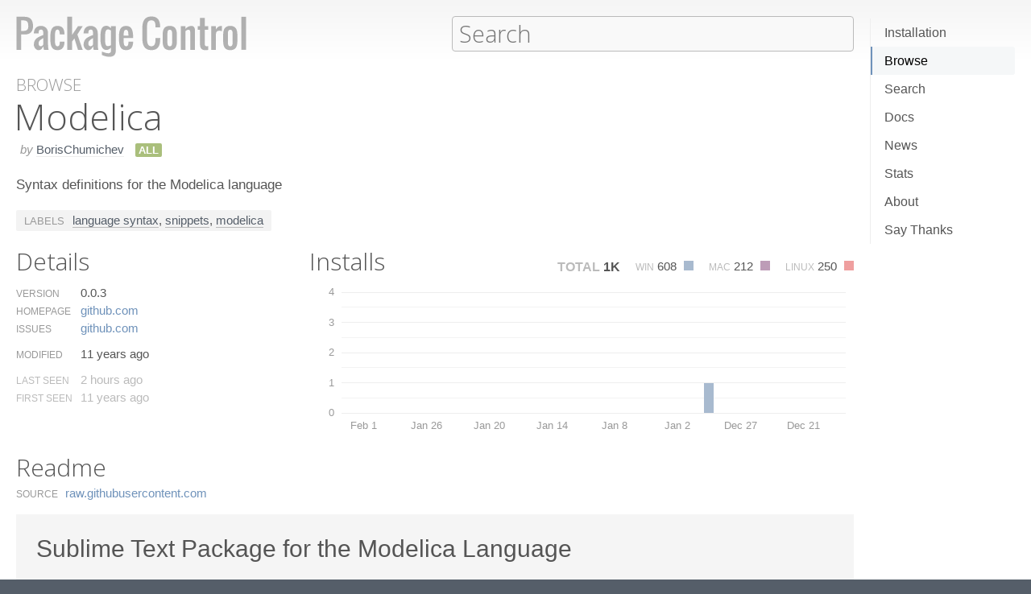

--- FILE ---
content_type: text/html; charset=UTF-8
request_url: https://packagecontrol.io/packages/Modelica
body_size: 9642
content:
<!DOCTYPE html> <html> <head> <meta http-equiv="Content-Type" content="text/html; charset=utf-8" /> <title>Modelica - Packages - Package Control</title> <!--[if lte IE 8]> <script>window.oldIE = true;</script> <![endif]--> <script> /*! * Joseph Myer's md5() algorithm wrapped in a self-invoked function to prevent global namespace polution, modified to hash unicode characters as UTF-8. * * Copyright 1999-2010, Joseph Myers, Paul Johnston, Greg Holt, Will Bond <will@wbond.net> * http://www.myersdaily.org/joseph/javascript/md5-text.html * http://pajhome.org.uk/crypt/md5 * * Released under the BSD license http://www.opensource.org/licenses/bsd-license */ (function(){function e(e,t){var o=e[0],u=e[1],a=e[2],f=e[3];o=n(o,u,a,f,t[0],7,-680876936);f=n(f,o,u,a,t[1],12,-389564586);a=n(a,f,o,u,t[2],17,606105819);u=n(u,a,f,o,t[3],22,-1044525330);o=n(o,u,a,f,t[4],7,-176418897);f=n(f,o,u,a,t[5],12,1200080426);a=n(a,f,o,u,t[6],17,-1473231341);u=n(u,a,f,o,t[7],22,-45705983);o=n(o,u,a,f,t[8],7,1770035416);f=n(f,o,u,a,t[9],12,-1958414417);a=n(a,f,o,u,t[10],17,-42063);u=n(u,a,f,o,t[11],22,-1990404162);o=n(o,u,a,f,t[12],7,1804603682);f=n(f,o,u,a,t[13],12,-40341101);a=n(a,f,o,u,t[14],17,-1502002290);u=n(u,a,f,o,t[15],22,1236535329);o=r(o,u,a,f,t[1],5,-165796510);f=r(f,o,u,a,t[6],9,-1069501632);a=r(a,f,o,u,t[11],14,643717713);u=r(u,a,f,o,t[0],20,-373897302);o=r(o,u,a,f,t[5],5,-701558691);f=r(f,o,u,a,t[10],9,38016083);a=r(a,f,o,u,t[15],14,-660478335);u=r(u,a,f,o,t[4],20,-405537848);o=r(o,u,a,f,t[9],5,568446438);f=r(f,o,u,a,t[14],9,-1019803690);a=r(a,f,o,u,t[3],14,-187363961);u=r(u,a,f,o,t[8],20,1163531501);o=r(o,u,a,f,t[13],5,-1444681467);f=r(f,o,u,a,t[2],9,-51403784);a=r(a,f,o,u,t[7],14,1735328473);u=r(u,a,f,o,t[12],20,-1926607734);o=i(o,u,a,f,t[5],4,-378558);f=i(f,o,u,a,t[8],11,-2022574463);a=i(a,f,o,u,t[11],16,1839030562);u=i(u,a,f,o,t[14],23,-35309556);o=i(o,u,a,f,t[1],4,-1530992060);f=i(f,o,u,a,t[4],11,1272893353);a=i(a,f,o,u,t[7],16,-155497632);u=i(u,a,f,o,t[10],23,-1094730640);o=i(o,u,a,f,t[13],4,681279174);f=i(f,o,u,a,t[0],11,-358537222);a=i(a,f,o,u,t[3],16,-722521979);u=i(u,a,f,o,t[6],23,76029189);o=i(o,u,a,f,t[9],4,-640364487);f=i(f,o,u,a,t[12],11,-421815835);a=i(a,f,o,u,t[15],16,530742520);u=i(u,a,f,o,t[2],23,-995338651);o=s(o,u,a,f,t[0],6,-198630844);f=s(f,o,u,a,t[7],10,1126891415);a=s(a,f,o,u,t[14],15,-1416354905);u=s(u,a,f,o,t[5],21,-57434055);o=s(o,u,a,f,t[12],6,1700485571);f=s(f,o,u,a,t[3],10,-1894986606);a=s(a,f,o,u,t[10],15,-1051523);u=s(u,a,f,o,t[1],21,-2054922799);o=s(o,u,a,f,t[8],6,1873313359);f=s(f,o,u,a,t[15],10,-30611744);a=s(a,f,o,u,t[6],15,-1560198380);u=s(u,a,f,o,t[13],21,1309151649);o=s(o,u,a,f,t[4],6,-145523070);f=s(f,o,u,a,t[11],10,-1120210379);a=s(a,f,o,u,t[2],15,718787259);u=s(u,a,f,o,t[9],21,-343485551);e[0]=c(o,e[0]);e[1]=c(u,e[1]);e[2]=c(a,e[2]);e[3]=c(f,e[3])}function t(e,t,n,r,i,s){t=c(c(t,e),c(r,s));return c(t<<i|t>>>32-i,n)}function n(e,n,r,i,s,o,u){return t(n&r|~n&i,e,n,s,o,u)}function r(e,n,r,i,s,o,u){return t(n&i|r&~i,e,n,s,o,u)}function i(e,n,r,i,s,o,u){return t(n^r^i,e,n,s,o,u)}function s(e,n,r,i,s,o,u){return t(r^(n|~i),e,n,s,o,u)}function o(t){if(/[\x80-\xFF]/.test(t)){t=unescape(encodeURI(t))}txt="";var n=t.length,r=[1732584193,-271733879,-1732584194,271733878],i;for(i=64;i<=t.length;i+=64){e(r,u(t.substring(i-64,i)))}t=t.substring(i-64);var s=[0,0,0,0,0,0,0,0,0,0,0,0,0,0,0,0];for(i=0;i<t.length;i++)s[i>>2]|=t.charCodeAt(i)<<(i%4<<3);s[i>>2]|=128<<(i%4<<3);if(i>55){e(r,s);for(i=0;i<16;i++)s[i]=0}s[14]=n*8;e(r,s);return r}function u(e){var t=[],n;for(n=0;n<64;n+=4){t[n>>2]=e.charCodeAt(n)+(e.charCodeAt(n+1)<<8)+(e.charCodeAt(n+2)<<16)+(e.charCodeAt(n+3)<<24)}return t}function f(e){var t="",n=0;for(;n<4;n++)t+=a[e>>n*8+4&15]+a[e>>n*8&15];return t}function l(e){for(var t=0;t<e.length;t++)e[t]=f(e[t]);return e.join("")}function c(e,t){return e+t&4294967295}var a="0123456789abcdef".split("");md5=function(e){return l(o(e))};if(md5("hello")!="5d41402abc4b2a76b9719d911017c592"){function c(e,t){var n=(e&65535)+(t&65535),r=(e>>16)+(t>>16)+(n>>16);return r<<16|n&65535}}})(); var _rollbarConfig = { accessToken: "f76e975f5f3d44e69ea63e0041ff558f", captureUncaught: true, payload: { environment: "production", client: { javascript: { code_version: "9f5eb7e3392e6bc2ad979ad32d3dd27ef9c00b20" } } }, checkIgnore: function(isUncaught, args, payload) { if (window.oldIE) { return true; } try { var data = payload.data; var browser = data.client.javascript.browser; var trace = data.body.trace; var filename = trace.frames[0].filename; var lineno = trace.frames[0].lineno; var colno = trace.frames[0].colno; var msg = trace.exception.message; /* Prevent users from flooding error reporting with multiple instances of the same error */ /* This uses localStorage to allow only one occurrence per 24 hours */ var hash = md5(filename + ':' + lineno + ':' + colno + ':' + msg); if (localStorage) { var key = 'logged-' + hash; var now = new Date().getTime(); if (localStorage[key] && parseInt(localStorage[key], 10) > now) { return true; } localStorage[key] = now + 86400; } /* Handle browsers that didn't seem to load app.js, or inline JS extensions */ if (trace.frames.length == 1 && msg.search(/Can't find variable:|is not defined|Permission denied to access|is not an object|Cannot read property|Expected an identifier/) != -1) { return true; } /* Handle what must be errors downloading the JS */ if (filename == window.location.origin + '/js/app.js' && trace.exception.class == 'SyntaxError') { return true; } /* Don't cloud the error logs with extension errors */ var badSource = filename == '(unknown)'; var otherDomain = filename.indexOf(window.location.origin) != 0; var extension = msg.indexOf("Error connecting to extension") != -1; var npObject = msg.indexOf("NPObject") != -1; var oldBrowser = msg == 'Object.defineProperty is not a function'; var crossDomainFirefox = msg == 'Script error.'; if (badSource || otherDomain || extension || npObject || oldBrowser || crossDomainFirefox) { return true; } } catch (e) { } return false; } }; // Rollbar Snippet !function(r){var e={};function o(n){if(e[n])return e[n].exports;var t=e[n]={i:n,l:!1,exports:{}};return r[n].call(t.exports,t,t.exports,o),t.l=!0,t.exports}o.m=r,o.c=e,o.d=function(r,e,n){o.o(r,e)||Object.defineProperty(r,e,{enumerable:!0,get:n})},o.r=function(r){"undefined"!=typeof Symbol&&Symbol.toStringTag&&Object.defineProperty(r,Symbol.toStringTag,{value:"Module"}),Object.defineProperty(r,"__esModule",{value:!0})},o.t=function(r,e){if(1&e&&(r=o(r)),8&e)return r;if(4&e&&"object"==typeof r&&r&&r.__esModule)return r;var n=Object.create(null);if(o.r(n),Object.defineProperty(n,"default",{enumerable:!0,value:r}),2&e&&"string"!=typeof r)for(var t in r)o.d(n,t,function(e){return r[e]}.bind(null,t));return n},o.n=function(r){var e=r&&r.__esModule?function(){return r.default}:function(){return r};return o.d(e,"a",e),e},o.o=function(r,e){return Object.prototype.hasOwnProperty.call(r,e)},o.p="",o(o.s=0)}([function(r,e,o){var n=o(1),t=o(4);_rollbarConfig=_rollbarConfig||{},_rollbarConfig.rollbarJsUrl=_rollbarConfig.rollbarJsUrl||"https://cdnjs.cloudflare.com/ajax/libs/rollbar.js/2.13.0/rollbar.min.js",_rollbarConfig.async=void 0===_rollbarConfig.async||_rollbarConfig.async;var a=n.setupShim(window,_rollbarConfig),l=t(_rollbarConfig);window.rollbar=n.Rollbar,a.loadFull(window,document,!_rollbarConfig.async,_rollbarConfig,l)},function(r,e,o){var n=o(2);function t(r){return function(){try{return r.apply(this,arguments)}catch(r){try{console.error("[Rollbar]: Internal error",r)}catch(r){}}}}var a=0;function l(r,e){this.options=r,this._rollbarOldOnError=null;var o=a++;this.shimId=function(){return o},"undefined"!=typeof window&&window._rollbarShims&&(window._rollbarShims[o]={handler:e,messages:[]})}var i=o(3),s=function(r,e){return new l(r,e)},d=function(r){return new i(s,r)};function c(r){return t(function(){var e=Array.prototype.slice.call(arguments,0),o={shim:this,method:r,args:e,ts:new Date};window._rollbarShims[this.shimId()].messages.push(o)})}l.prototype.loadFull=function(r,e,o,n,a){var l=!1,i=e.createElement("script"),s=e.getElementsByTagName("script")[0],d=s.parentNode;i.crossOrigin="",i.src=n.rollbarJsUrl,o||(i.async=!0),i.onload=i.onreadystatechange=t(function(){if(!(l||this.readyState&&"loaded"!==this.readyState&&"complete"!==this.readyState)){i.onload=i.onreadystatechange=null;try{d.removeChild(i)}catch(r){}l=!0,function(){var e;if(void 0===r._rollbarDidLoad){e=new Error("rollbar.js did not load");for(var o,n,t,l,i=0;o=r._rollbarShims[i++];)for(o=o.messages||[];n=o.shift();)for(t=n.args||[],i=0;i<t.length;++i)if("function"==typeof(l=t[i])){l(e);break}}"function"==typeof a&&a(e)}()}}),d.insertBefore(i,s)},l.prototype.wrap=function(r,e,o){try{var n;if(n="function"==typeof e?e:function(){return e||{}},"function"!=typeof r)return r;if(r._isWrap)return r;if(!r._rollbar_wrapped&&(r._rollbar_wrapped=function(){o&&"function"==typeof o&&o.apply(this,arguments);try{return r.apply(this,arguments)}catch(o){var e=o;throw e&&("string"==typeof e&&(e=new String(e)),e._rollbarContext=n()||{},e._rollbarContext._wrappedSource=r.toString(),window._rollbarWrappedError=e),e}},r._rollbar_wrapped._isWrap=!0,r.hasOwnProperty))for(var t in r)r.hasOwnProperty(t)&&(r._rollbar_wrapped[t]=r[t]);return r._rollbar_wrapped}catch(e){return r}};for(var p="log,debug,info,warn,warning,error,critical,global,configure,handleUncaughtException,handleAnonymousErrors,handleUnhandledRejection,captureEvent,captureDomContentLoaded,captureLoad".split(","),u=0;u<p.length;++u)l.prototype[p[u]]=c(p[u]);r.exports={setupShim:function(r,e){if(r){var o=e.globalAlias||"Rollbar";if("object"==typeof r[o])return r[o];r._rollbarShims={},r._rollbarWrappedError=null;var a=new d(e);return t(function(){e.captureUncaught&&(a._rollbarOldOnError=r.onerror,n.captureUncaughtExceptions(r,a,!0),e.wrapGlobalEventHandlers&&n.wrapGlobals(r,a,!0)),e.captureUnhandledRejections&&n.captureUnhandledRejections(r,a,!0);var t=e.autoInstrument;return!1!==e.enabled&&(void 0===t||!0===t||"object"==typeof t&&t.network)&&r.addEventListener&&(r.addEventListener("load",a.captureLoad.bind(a)),r.addEventListener("DOMContentLoaded",a.captureDomContentLoaded.bind(a))),r[o]=a,a})()}},Rollbar:d}},function(r,e){function o(r,e,o){if(e.hasOwnProperty&&e.hasOwnProperty("addEventListener")){for(var n=e.addEventListener;n._rollbarOldAdd&&n.belongsToShim;)n=n._rollbarOldAdd;var t=function(e,o,t){n.call(this,e,r.wrap(o),t)};t._rollbarOldAdd=n,t.belongsToShim=o,e.addEventListener=t;for(var a=e.removeEventListener;a._rollbarOldRemove&&a.belongsToShim;)a=a._rollbarOldRemove;var l=function(r,e,o){a.call(this,r,e&&e._rollbar_wrapped||e,o)};l._rollbarOldRemove=a,l.belongsToShim=o,e.removeEventListener=l}}r.exports={captureUncaughtExceptions:function(r,e,o){if(r){var n;if("function"==typeof e._rollbarOldOnError)n=e._rollbarOldOnError;else if(r.onerror){for(n=r.onerror;n._rollbarOldOnError;)n=n._rollbarOldOnError;e._rollbarOldOnError=n}e.handleAnonymousErrors();var t=function(){var o=Array.prototype.slice.call(arguments,0);!function(r,e,o,n){r._rollbarWrappedError&&(n[4]||(n[4]=r._rollbarWrappedError),n[5]||(n[5]=r._rollbarWrappedError._rollbarContext),r._rollbarWrappedError=null);var t=e.handleUncaughtException.apply(e,n);o&&o.apply(r,n),"anonymous"===t&&(e.anonymousErrorsPending+=1)}(r,e,n,o)};o&&(t._rollbarOldOnError=n),r.onerror=t}},captureUnhandledRejections:function(r,e,o){if(r){"function"==typeof r._rollbarURH&&r._rollbarURH.belongsToShim&&r.removeEventListener("unhandledrejection",r._rollbarURH);var n=function(r){var o,n,t;try{o=r.reason}catch(r){o=void 0}try{n=r.promise}catch(r){n="[unhandledrejection] error getting `promise` from event"}try{t=r.detail,!o&&t&&(o=t.reason,n=t.promise)}catch(r){}o||(o="[unhandledrejection] error getting `reason` from event"),e&&e.handleUnhandledRejection&&e.handleUnhandledRejection(o,n)};n.belongsToShim=o,r._rollbarURH=n,r.addEventListener("unhandledrejection",n)}},wrapGlobals:function(r,e,n){if(r){var t,a,l="EventTarget,Window,Node,ApplicationCache,AudioTrackList,ChannelMergerNode,CryptoOperation,EventSource,FileReader,HTMLUnknownElement,IDBDatabase,IDBRequest,IDBTransaction,KeyOperation,MediaController,MessagePort,ModalWindow,Notification,SVGElementInstance,Screen,TextTrack,TextTrackCue,TextTrackList,WebSocket,WebSocketWorker,Worker,XMLHttpRequest,XMLHttpRequestEventTarget,XMLHttpRequestUpload".split(",");for(t=0;t<l.length;++t)r[a=l[t]]&&r[a].prototype&&o(e,r[a].prototype,n)}}}},function(r,e){function o(r,e){this.impl=r(e,this),this.options=e,function(r){for(var e=function(r){return function(){var e=Array.prototype.slice.call(arguments,0);if(this.impl[r])return this.impl[r].apply(this.impl,e)}},o="log,debug,info,warn,warning,error,critical,global,configure,handleUncaughtException,handleAnonymousErrors,handleUnhandledRejection,_createItem,wrap,loadFull,shimId,captureEvent,captureDomContentLoaded,captureLoad".split(","),n=0;n<o.length;n++)r[o[n]]=e(o[n])}(o.prototype)}o.prototype._swapAndProcessMessages=function(r,e){var o,n,t;for(this.impl=r(this.options);o=e.shift();)n=o.method,t=o.args,this[n]&&"function"==typeof this[n]&&("captureDomContentLoaded"===n||"captureLoad"===n?this[n].apply(this,[t[0],o.ts]):this[n].apply(this,t));return this},r.exports=o},function(r,e){r.exports=function(r){return function(e){if(!e&&!window._rollbarInitialized){for(var o,n,t=(r=r||{}).globalAlias||"Rollbar",a=window.rollbar,l=function(r){return new a(r)},i=0;o=window._rollbarShims[i++];)n||(n=o.handler),o.handler._swapAndProcessMessages(l,o.messages);window[t]=n,window._rollbarInitialized=!0}}}}]); // End Rollbar Snippet </script> <link href="//fonts.googleapis.com/css?family=Open+Sans:300,600|Open+Sans+Condensed:300,600&amp;v2" rel="stylesheet" type="text/css" /> <link rel="stylesheet" href="/css/app.css?v=1.7.0" type="text/css" media="all" /> <link href="//netdna.bootstrapcdn.com/font-awesome/3.2.1/css/font-awesome.css" rel="stylesheet"> <meta name="viewport" content="width=380" id="meta-viewport" /> <script> window.onload = function() { if (screen.width < 740) { return; } /* Make phones use 380 */ document.getElementById('meta-viewport').setAttribute('content','width=device-width'); } </script> </head> <body class="package"> <header> <section> <div> <a id="logo" href="/"><img src="/img/logo.svg" width="572" height="102"></a> <div id="nav_container"> <nav> <a href="/installation">Installation</a> <a href="/browse">Browse</a> <a href="/search">Search</a> <a href="/docs">Docs</a> <a href="/news">News</a> <a href="/stats">Stats</a> <a href="/about">About</a> <a href="/say_thanks">Say Thanks</a> <span class="loading"></span> </nav> </div> <form action="/search" method="get"> <input id="search" type="text" placeholder="Search" name="terms" value=""> <span class="help"> <span class="keys">ctrl+shift+p</span> <span class="terms"> filters: <tt>:st2</tt> <tt>:st3</tt> <tt>:win</tt> <tt>:osx</tt> <tt>:linux</tt> </span> </span> </form> </div> </section> </header> <div id="torso"> 

<div id="content">
 <a class="context" href="/browse">Browse</a> <h1>Modelica</h1> <div class="meta"> <span class="author"><em>by</em> <a href="/browse/authors/BorisChumichev">BorisChumichev</a></span>                <span class="versions all" title="Works with all versions of Sublime Text">ALL</span>                </div> <p class="description"> Syntax definitions for the Modelica language </p>  <div class="labels"> <span class="title">Labels</span> <a href="/browse/labels/language%20syntax">language syntax</a>, <a href="/browse/labels/snippets">snippets</a>, <a href="/browse/labels/modelica">modelica</a> </div>  <div id="details"> <h2>Details</h2> <ul class="meta"> <li class="version"> <label>Version</label>  <span>0.0.3</span>  </li> <li class="homepage"> <label>Homepage</label> <span><a href="https://github.com/BorisChumichev/modelicaSublimeTextPackage" title="https://github.com/BorisChumichev/modelicaSublimeTextPackage">github.​com</a></span> </li>  <li class="issues"> <label>Issues</label> <span><a href="https://github.com/BorisChumichev/modelicaSublimeTextPackage/issues" title="https://github.com/BorisChumichev/modelicaSublimeTextPackage/issues">github.​com</a></span> </li>    <li class="modified"> <label>Modified</label> <span title="2015-01-28T20:29:38Z">11 years ago</span> </li> <li class="last_seen"> <label>Last Seen</label> <span title="2026-02-01T00:07:01Z">2 hours ago</span> </li> <li class="first_seen"> <label>First Seen</label> <span title="2015-01-22T23:06:59Z">11 years ago</span> </li> </ul> </div> <div id="installs"> <h2>Installs</h2> <ul class="totals"> <li> <span class="total">Total</span> <span title="1,070" class="installs">1K</span> </li> <li> <span class="platform">Win</span> <span title="608" class="windows installs">608 <span class="key"></span></span> </li> <li> <span class="platform">Mac</span> <span title="212" class="osx installs">212 <span class="key"></span></span> </li> <li> <span class="platform">Linux</span> <span title="250" class="linux installs">250 <span class="key"></span></span> </li> </ul> <div id="daily_installs"> <table cellspacing="0"> <tr class="dates"> <td class="none"></td>  <th scope="col">Feb 1</th>  <th scope="col">Jan 31</th>  <th scope="col">Jan 30</th>  <th scope="col">Jan 29</th>  <th scope="col">Jan 28</th>  <th scope="col">Jan 27</th>  <th scope="col">Jan 26</th>  <th scope="col">Jan 25</th>  <th scope="col">Jan 24</th>  <th scope="col">Jan 23</th>  <th scope="col">Jan 22</th>  <th scope="col">Jan 21</th>  <th scope="col">Jan 20</th>  <th scope="col">Jan 19</th>  <th scope="col">Jan 18</th>  <th scope="col">Jan 17</th>  <th scope="col">Jan 16</th>  <th scope="col">Jan 15</th>  <th scope="col">Jan 14</th>  <th scope="col">Jan 13</th>  <th scope="col">Jan 12</th>  <th scope="col">Jan 11</th>  <th scope="col">Jan 10</th>  <th scope="col">Jan 9</th>  <th scope="col">Jan 8</th>  <th scope="col">Jan 7</th>  <th scope="col">Jan 6</th>  <th scope="col">Jan 5</th>  <th scope="col">Jan 4</th>  <th scope="col">Jan 3</th>  <th scope="col">Jan 2</th>  <th scope="col">Jan 1</th>  <th scope="col">Dec 31</th>  <th scope="col">Dec 30</th>  <th scope="col">Dec 29</th>  <th scope="col">Dec 28</th>  <th scope="col">Dec 27</th>  <th scope="col">Dec 26</th>  <th scope="col">Dec 25</th>  <th scope="col">Dec 24</th>  <th scope="col">Dec 23</th>  <th scope="col">Dec 22</th>  <th scope="col">Dec 21</th>  <th scope="col">Dec 20</th>  <th scope="col">Dec 19</th>  </tr>  <tr class="platform"> <th scope="row">Windows</th>  <td>0</td>  <td>0</td>  <td>0</td>  <td>0</td>  <td>0</td>  <td>0</td>  <td>0</td>  <td>0</td>  <td>0</td>  <td>0</td>  <td>0</td>  <td>0</td>  <td>0</td>  <td>0</td>  <td>0</td>  <td>0</td>  <td>0</td>  <td>0</td>  <td>0</td>  <td>0</td>  <td>0</td>  <td>0</td>  <td>0</td>  <td>0</td>  <td>0</td>  <td>0</td>  <td>0</td>  <td>0</td>  <td>0</td>  <td>0</td>  <td>0</td>  <td>0</td>  <td>0</td>  <td>1</td>  <td>0</td>  <td>0</td>  <td>0</td>  <td>0</td>  <td>0</td>  <td>0</td>  <td>0</td>  <td>0</td>  <td>0</td>  <td>0</td>  <td>0</td>  </tr>  <tr class="platform"> <th scope="row">Mac</th>  <td>0</td>  <td>0</td>  <td>0</td>  <td>0</td>  <td>0</td>  <td>0</td>  <td>0</td>  <td>0</td>  <td>0</td>  <td>0</td>  <td>0</td>  <td>0</td>  <td>0</td>  <td>0</td>  <td>0</td>  <td>0</td>  <td>0</td>  <td>0</td>  <td>0</td>  <td>0</td>  <td>0</td>  <td>0</td>  <td>0</td>  <td>0</td>  <td>0</td>  <td>0</td>  <td>0</td>  <td>0</td>  <td>0</td>  <td>0</td>  <td>0</td>  <td>0</td>  <td>0</td>  <td>0</td>  <td>0</td>  <td>0</td>  <td>0</td>  <td>0</td>  <td>0</td>  <td>0</td>  <td>0</td>  <td>0</td>  <td>0</td>  <td>0</td>  <td>0</td>  </tr>  <tr class="platform"> <th scope="row">Linux</th>  <td>0</td>  <td>0</td>  <td>0</td>  <td>0</td>  <td>0</td>  <td>0</td>  <td>0</td>  <td>0</td>  <td>0</td>  <td>0</td>  <td>0</td>  <td>0</td>  <td>0</td>  <td>0</td>  <td>0</td>  <td>0</td>  <td>0</td>  <td>0</td>  <td>0</td>  <td>0</td>  <td>0</td>  <td>0</td>  <td>0</td>  <td>0</td>  <td>0</td>  <td>0</td>  <td>0</td>  <td>0</td>  <td>0</td>  <td>0</td>  <td>0</td>  <td>0</td>  <td>0</td>  <td>0</td>  <td>0</td>  <td>0</td>  <td>0</td>  <td>0</td>  <td>0</td>  <td>0</td>  <td>0</td>  <td>0</td>  <td>0</td>  <td>0</td>  <td>0</td>  </tr>  </table> </div> </div> <div style="clear: both"></div> <div id="readme"> <h2>Readme</h2>  <dl class="readme"> <dt>Source</dt> <dd><a href="https://raw.githubusercontent.com/BorisChumichev/modelicaSublimeTextPackage/master/README.md" title="https://raw.githubusercontent.com/BorisChumichev/modelicaSublimeTextPackage/master/README.md">raw.​githubusercontent.​com</a></dd> </dl>  <div class="contents">  <div><h2>Sublime Text Package for the Modelica Language</h2>

<p><a href="http://borischumichev.github.io/modelicaSublimeTextPackage/">view on “GitHub pages”</a></p>

<p>Sublime Text editor comes without syntax definitions for <a href="http://www.modelica.org">Modelica language</a> by default, so the purpose of this package is to bring Modelica language support to Sublime Text. In addition, it provides some handy snippets for commonly used language patterns.</p>

<p>Also, this package is used by <a href="https://github.com/github/linguist">github/linguist</a> library in order to perform syntax highlighting of Moldelica sources at github. You can <a href="https://github-lightshow.herokuapp.com/?utf8=%E2%9C%93&amp;scope=source.modelica&amp;grammar_url=https%3A%2F%2Fgithub.com%2FBorisChumichev%2FmodelicaSublimeTextPackage%2Fblob%2Fmaster%2FModelica.tmLanguage&amp;grammar_text=&amp;code_source=from-url&amp;code_url=https%3A%2F%2Fgithub.com%2Fmodelica%2FModelica%2Fblob%2Frelease%2FModelica%25203.2.1%2FElectrical%2FAnalog%2FLines.mo&amp;code=">play with it using Lightshow</a>.</p>

<h3>Installation</h3>

<p>First <a href="https://packagecontrol.io/installation">Install Package Controll for Sublime Text</a> (if you still have not done so) and restart Sublime Text.</p>

<p>Then follow these steps:</p>

<ol>
<li>Open Sublime's command palette (<code>Ctrl(Cmd)+Shift+P</code>)</li>
<li>Enter: Package Control: Install Package</li>
<li>Enter: Modelica</li>
</ol>

<p>Syntax definitions will be applyed for all sources with 'mo' extention. Or you could manually enable syntax through command palette: 'Set Syntax: Modelica'.</p>

<h3>Atom.io editor support</h3>

<p>Thanks to <a href="https://github.com/thorade">Matthis Thorade</a> there is an Atom.io editor conversion of this package. For more details on how to use it check <a href="https://github.com/thorade/atom-language-modelica3">it's repository</a>.</p>

<h3>Contributing</h3>

<p>Everyone can contribute to the package development. You are welcome to submit a pull request or create an issue. Package is not well tested yet so feedback from first users is really appreciated. Please create an issue if you find any bugs.</p>
</div>  </div> </div> 
</div>

 </div> <footer> <section> © 2020 <a id="wbond" href="https://wbond.net"><img src="/img/wbond.svg" width="160" height="50"></a> </section> </footer> <!--[if lte IE 8]> <script> /* Warning IE 6-8 users that the site won't display properly. */ /* Don't use jQuery since 1.9 doesn't load in < IE9. */ var body = document.getElementsByTagName('body')[0]; var div = document.createElement('div'); div.className = 'browser_warning'; div.innerHTML = 'Your browser can not display this site properly. Please upgrade to IE 9+, <a href="https://google.com/chrome">Chrome</a> or <a href="http://mozilla.org/firefox">Firefox</a>.'; body.insertBefore(div,body.firstChild); </script> <![endif]--> <script src="/js/app.js?v=1.7.0"></script> <script> $(function() { App.initialize({ exportedRoutes: {"about": [{"type": "literal", "value": "/about"}], "author": [{"type": "literal", "value": "/browse/authors/"}, {"type": "variable", "name": "name", "varType": "str", "wildcard": true}], "authors": [{"type": "literal", "value": "/browse/authors"}], "browse": [{"type": "literal", "value": "/browse"}], "channels_and_repositories": [{"type": "literal", "value": "/docs/channels_and_repositories"}], "code": [{"type": "literal", "value": "/docs/code"}], "creating_package_files": [{"type": "literal", "value": "/docs/creating_package_files"}], "customizing_packages": [{"type": "literal", "value": "/docs/customizing_packages"}], "dependencies": [{"type": "literal", "value": "/docs/dependencies"}], "developers": [{"type": "literal", "value": "/docs/developers"}], "docs": [{"type": "literal", "value": "/docs"}], "events": [{"type": "literal", "value": "/docs/events"}], "fetch": [{"type": "literal", "value": "/fetch"}], "index": [{"type": "literal", "value": "/"}], "installation": [{"type": "literal", "value": "/installation"}], "issues": [{"type": "literal", "value": "/docs/issues"}], "label": [{"type": "literal", "value": "/browse/labels/"}, {"type": "variable", "name": "name", "varType": "str", "wildcard": true}], "labels": [{"type": "literal", "value": "/browse/labels"}], "messaging": [{"type": "literal", "value": "/docs/messaging"}], "new": [{"type": "literal", "value": "/browse/new"}], "news": [{"type": "literal", "value": "/news"}], "package": [{"type": "literal", "value": "/packages/"}, {"type": "variable", "name": "name", "varType": "str", "wildcard": true}], "packages": [{"type": "literal", "value": "/packages"}], "popular": [{"type": "literal", "value": "/browse/popular"}], "refresh_package": [{"type": "literal", "value": "/refresh_package"}], "renaming_a_package": [{"type": "literal", "value": "/docs/renaming_a_package"}], "rss": [{"type": "literal", "value": "/browse/new/rss"}], "say_thanks": [{"type": "literal", "value": "/say_thanks"}], "search": [{"type": "literal", "value": "/search/"}, {"type": "variable", "name": "terms", "varType": "str", "wildcard": true}], "search_blank": [{"type": "literal", "value": "/search"}], "settings": [{"type": "literal", "value": "/docs/settings"}], "stats": [{"type": "literal", "value": "/stats"}], "styles": [{"type": "literal", "value": "/docs/styles"}], "submit": [{"type": "literal", "value": "/submit"}], "submitting_a_package": [{"type": "literal", "value": "/docs/submitting_a_package"}], "syncing": [{"type": "literal", "value": "/docs/syncing"}], "test_pr": [{"type": "literal", "value": "/test_pr/"}, {"type": "variable", "name": "pr", "varType": "str", "wildcard": false}], "test_repo": [{"type": "literal", "value": "/test_repo"}], "trending": [{"type": "literal", "value": "/browse/trending"}], "troubleshooting": [{"type": "literal", "value": "/docs/troubleshooting"}], "updated": [{"type": "literal", "value": "/browse/updated"}], "usage": [{"type": "literal", "value": "/docs/usage"}]}, statusCode: 200 }); }); </script> </body> </html> 